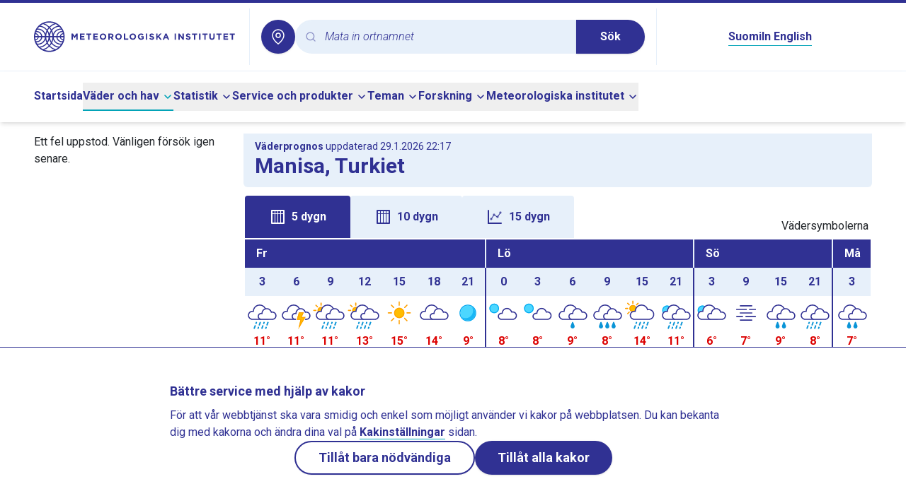

--- FILE ---
content_type: application/javascript
request_url: https://sv.ilmatieteenlaitos.fi/v3.0.0/_nuxt/CjqkTxlE.js
body_size: 490
content:
import{aB as e,aC as o,z as n,aD as r,aq as t,B as a,aE as s,aF as i}from"./MUWkcyDl.js";const u="undefined"!=typeof window&&"undefined"!=typeof document;"undefined"!=typeof WorkerGlobalScope&&(globalThis,WorkerGlobalScope);const l=e=>null!=e,c=()=>{};const d=u?window:void 0;function v(e){var o;const n=i(e);return null!==(o=null==n?void 0:n.$el)&&void 0!==o?o:n}function f(){const e=r(!1),o=s();return o&&a((()=>{e.value=!0}),o),e}function p(e){const o=f();return n((()=>(o.value,Boolean(e()))))}function m(a,s,u={}){const{root:f,rootMargin:m="0px",threshold:h=0,window:w=d,immediate:b=!0}=u,y=p((()=>w&&"IntersectionObserver"in w)),g=n((()=>{return(e=i(a),Array.isArray(e)?e:[e]).map(v).filter(l);var e}));let A=c;const B=r(b),S=y.value?t((()=>[g.value,v(f),B.value]),(([e,o])=>{if(A(),!B.value)return;if(!e.length)return;const n=new IntersectionObserver(s,{root:v(o),rootMargin:m,threshold:h});e.forEach((e=>e&&n.observe(e))),A=()=>{n.disconnect(),A=c}}),{immediate:b,flush:"post"}):c,k=()=>{A(),S(),B.value=!1};var x,E;return x=k,e()&&o(x,E),{isSupported:y,isActive:B,pause(){A(),B.value=!1},resume(){B.value=!0},stop:k}}export{m as u};
